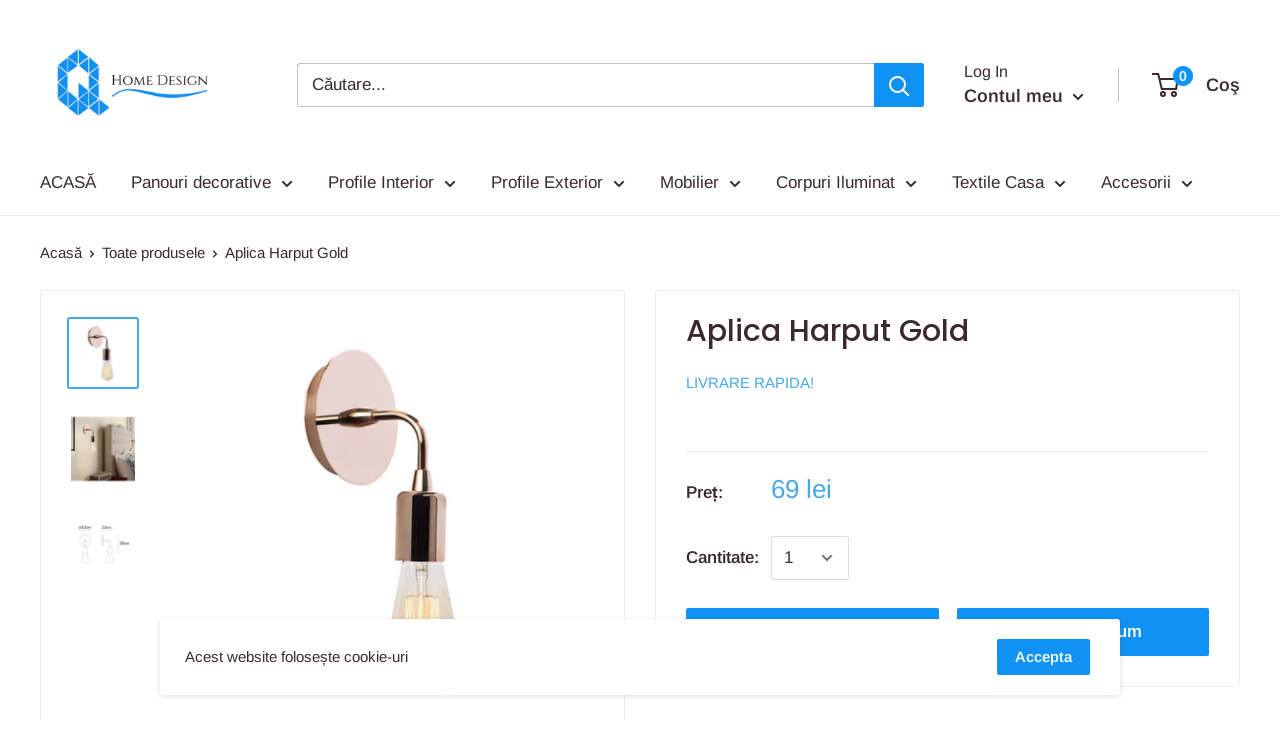

--- FILE ---
content_type: text/javascript
request_url: https://www.q-home.ro/cdn/shop/t/9/assets/custom.js?v=90373254691674712701587570908
body_size: -735
content:
//# sourceMappingURL=/cdn/shop/t/9/assets/custom.js.map?v=90373254691674712701587570908
